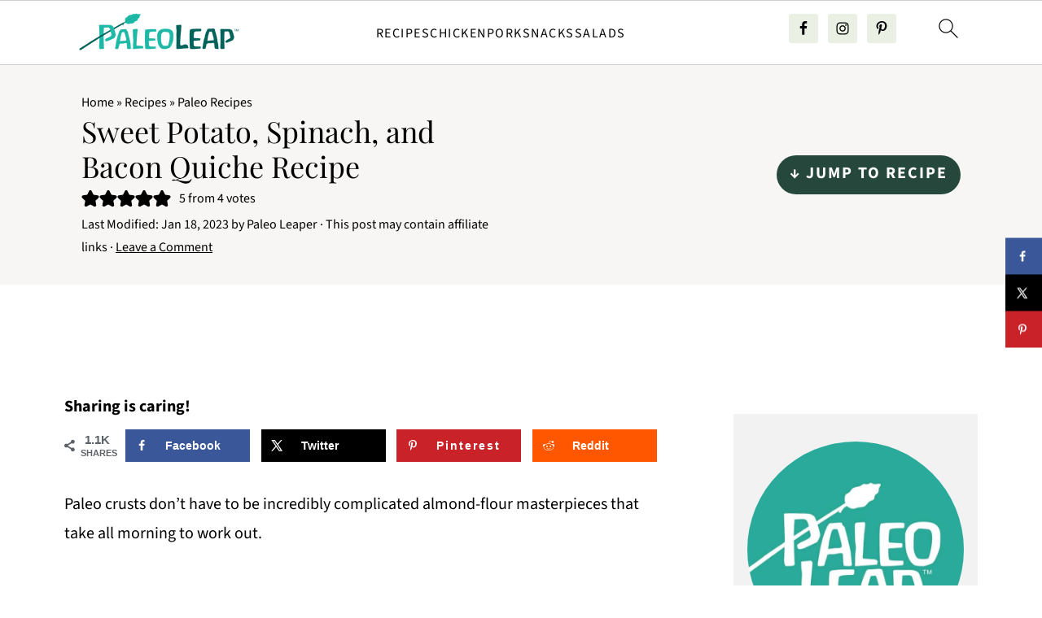

--- FILE ---
content_type: text/plain; charset=utf-8
request_url: https://ads.adthrive.com/http-api/cv2
body_size: 5519
content:
{"om":["0a8iramy","0e49a2d8-6e91-46ee-86fb-2dd52dcfc6b1","0g8i9uvz","0iyi1awv","0sm4lr19","0y0basn0","0y2980basn0","10011/7d82b1135cb9460710c193c2e0616f5b","1011_302_56233478","1011_302_56982256","1011_302_56982418","1011_302_56982421","1011_74_18364134","1028_8728253","1028_8739779","10310289136970_593951881","10ua7afe","11142692","11509227","11769254","1185:1610326728","11896988","119plw33","12010080","12010084","12010088","12168663","12169133","12171164","12171239","12176509","12181287","124682_717","124843_10","124844_24","124853_8","12850755","12850756","12952197","13d9cf52-a33e-4e15-a462-9bf74aa48b71","1610326625","1610326628","1610326728","17_24683311","17_24767229","17x0742b","1dynz4oo","1f397cae-9d96-4e7a-8be2-bf76fccf8157","1h7yhpl7","1kpkdyg3","1qycnxb6","1szmtd70","1ybd10t0","2132:42375961","2132:45327625","2132:45970140","2132:46038615","2132:46039085","2179:578002591586912259","2179:587972454577294590","2179:591283456202345442","2249:553779915","2249:553781220","2249:553781221","2249:553781814","2249:564549740","2249:564559436","2249:614129224","2249:650662457","2249:702898377","2307:0gpaphas","2307:0llgkye7","2307:0p2de1vk","2307:0y0basn0","2307:1h7yhpl7","2307:3d4r29fd","2307:3v2n6fcp","2307:3yq234cm","2307:4etfwvf1","2307:4jvxy62x","2307:66r1jy9h","2307:6q6gnywp","2307:77gj3an4","2307:7cmeqmw8","2307:7uqs49qv","2307:7xb3th35","2307:8orkh93v","2307:9ckgjh5j","2307:9krcxphu","2307:9mspm15z","2307:a566o9hb","2307:a8beztgq","2307:a90208mb","2307:bpecuyjx","2307:c0iss35u","2307:cuudl2xr","2307:dsugp5th","2307:e1an7fls","2307:eal0nev6","2307:f3tdw9f3","2307:fpbj0p83","2307:g749lgab","2307:h4ri05oz","2307:h7fq12y2","2307:h9hxhm9h","2307:hfqgqvcv","2307:hi8dd2jh","2307:hn3eanl8","2307:icajkkn0","2307:kbu6vdml","2307:lc1wx7d6","2307:ll77hviy","2307:lxoi65lp","2307:o2s05iig","2307:o4v8lu9d","2307:pi9dvb89","2307:plth4l1a","2307:q1a81kuj","2307:r0u09phz","2307:rg7owlhj","2307:s400875z","2307:s4s41bit","2307:tty470r7","2307:u30fsj32","2307:u4atmpu4","2307:w31aqin2","2307:wdpqcqr6","2307:wxfnrapl","2307:xc88kxs9","2307:y96tvrmt","2307:yass8yy7","2307:z2zvrgyz","2307:zjn6yvkc","234ca97a-3a45-443c-baf6-d4fcabd882ca","239604426","23t9uf9c","2409_15064_70_86698029","2409_25495_176_CR52092921","2409_25495_176_CR52092923","2409_25495_176_CR52178317","2409_25495_176_CR52240035","2409_25495_176_CR52240044","2409_25495_176_CR52240048","2409_25495_176_CR52240050","24xairda","257e54ea-1bef-42eb-86d0-8ad7bcb82409","25_53v6aquw","25_sqmqxvaf","25_utberk8n","25_yi6qlg3p","25_ztlksnbe","262808","265fc93f-1c59-4a8f-8a61-9912c310f369","2662_200562_8168483","2662_200562_8182933","2676:85690521","2676:85690708","2676:86082701","2676:86083703","2676:86434473","2676:86698023","2676:86698029","2676:86739499","2676:86739504","2676:86739704","2715_9888_505171","2715_9888_554841","28933536","29414696","2974:6851725","2974:8166422","2974:8168475","2974:8168537","2974:8172732","2974:8172738","2aqgm79d","2pu0gomp","2vx824el","3018/389209dae15280469f2f4812c7e322f3","3018/aa0021e8742d8548582162c9060ab03d","3018/c32c83de46a7bdd90aabe9a3d30e8632","3018/cd2998e101b5f5d108a9d90e2bee2e18","308_125203_20","31809564","32447008","3335_25247_700109389","33419345","33605403","33605623","33605950","33637455","33865078","34182009","3540afe1-da94-4527-9787-0bab872f3044","35753418","3646_185414_T26335189","3646_185414_T26469802","3658_104709_h9hxhm9h","3658_104709_s400875z","3658_136236_hn3eanl8","3658_15032_e1an7fls","3658_15078_cuudl2xr","3658_15078_revf1erj","3658_15106_u4atmpu4","3658_153983_v8v6h2i5","3658_155735_plth4l1a","3658_179227_c0mw623r","3658_18008_76odrdws","3658_18008_h4ri05oz","3658_203382_6egun54t","3658_203382_f3tdw9f3","3658_203382_y96tvrmt","3658_203382_z2zvrgyz","3658_213003_icajkkn0","3658_24589_6t0mn7qc","3658_24589_9mspm15z","3658_87799_kbu6vdml","3658_93957_T26479487","37qyxakf","381513943572","38495746","3858:7641990","39303318","39364467","396432824","3LMBEkP-wis","3a7sb5xc","3v2n6fcp","3yq234cm","3yuxoojp","409_225977","409_225982","409_225993","409_226322","409_226354","409_226374","409_230721","409_230722","40a4c119-fff6-4ad8-ab5e-416ea80938b6","4114:axon-130","43919984","44629254","458901553568","47745534","481703827","485027845327","48700636","49123012","491e096f-dd4f-4f70-87f8-d4262755bf49","4etfwvf1","4fk9nxse","4mmcjpc4","50588267","51372355","51372397","51372434","52823916","5316_1685752_9122b399-49be-47cf-ac97-7588e75c9369","5316_1685752_a0780d94-47f1-41d9-812b-138553be12ec","535860331","53v6aquw","546804","547788","5504:203508","5510:3a7sb5xc","5510:cymho2zs","5510:h4ri05oz","5510:quk7w53j","5510:ta6sha5k","5510:u46a17bg","5510:u4atmpu4","5510:ujl9wsn7","5510:uthpc18j","5532:553779915","5532:553781220","55344524","55763524","557_409_216366","557_409_216396","557_409_216606","557_409_223589","557_409_228349","557_409_230737","557_409_235268","558_93_rk5pkdan","558_93_u46a17bg","558_93_u4atmpu4","560_74_18268080","56183647","56341213","564549740","564559436","56566551","5670:8172731","5670:8172741","56824595","5726507811","573918491","59780459","59780461","59780474","5989_84349_553781220","5a9e5c33-bd70-4838-9048-b2a67efc4b5f","5sfc9ja1","60157556","60157596","60168597","60325468","60415630","60638194","61161756","61442965","61444664","618576351","61881619","618876699","618980679","61900406","61900466","619089559","61916211","61916223","61916229","61932925","61932933","62187798","6226527055","6226534257","6226543715","6250_66552_1114985353","62686725","627225143","627227759","627290883","627309156","627309159","628015148","628086965","628153053","628222860","628223277","628360579","628360582","628444259","628444349","628444433","628444439","628456310","628456313","628456382","628622163","628622169","628622172","628622178","628622250","628683371","628687043","628687157","628687460","628687463","628803013","628841673","629007394","629009180","629167998","629168001","629168010","629168565","629171196","629171202","62959437","630928655","63132637","6365_61796_742174851279","6365_61796_784844652399","6365_61796_790184873203","63barbg1","651637462","6547_67916_4GwH0joJqV79nao4b89A","659216891404","659713728691","673375558002","680_99480_700109379","680_99480_700109393","690_99485_1610326628","690_99485_1610326728","6966bf35-8467-4c62-8c0e-dc0c4fe3c17e","697189930","697525780","697876994","699218440","699459630","699460968","699461439","699461607","699461989","6ejtrnf9","6mrds7pc","6q6gnywp","6tj9m7jw","6zt4aowl","700109383","700109389","700109391","700109393","700117713","704889081","704890558","705115332","705115523","705116521","705127202","706892500","708727053","7354_138543_84805497","74243_74_18364017","74243_74_18364062","74243_74_18364087","74243_74_18364134","74243_74_18364251","74wv3qdx","754085118673","76e6d6cd-8207-421c-91d9-61d1d00e4194","76mreekc","77gj3an4","786935973586","794109848040","79515074","79515090","7963682","7969_149355_42375961","7969_149355_46039901","79976cca-c398-4875-829a-93e2d20bbb20","79ju1d1h","7cmeqmw8","7d4eac24-7780-440e-96e3-5ff0217814aa","7fc6xgyo","7sf7w6kh","7x298b3th35","7xb3th35","8152859","8152878","8152879","8160967","8168539","8172734","8193073","8193076","8193078","82133858","82286845","83558737","85393206","85444747","85943197","86698143","86925932","8831024240_564549740","88e83cab-b9e3-4288-a615-12dcf0e575d5","8b5u826e","8da5780c-cb89-4852-86ab-d79e52eddff5","8h0jrkwl","8o93jd63","8orkh93v","9057/0328842c8f1d017570ede5c97267f40d","9057/0da634e56b4dee1eb149a27fcef83898","9057/211d1f0fa71d1a58cabee51f2180e38f","9309343","97_8193073","97_8193078","97fzsz2a","983cc7c0-602d-4dd7-bae7-01ee97f5fcee","9925w9vu","9Z4uFPEnsAQ","9ckgjh5j","9i2ttdsc","9krcxphu","9mspm15z","9r15vock","9t6gmxuz","LotYqaq9D44","NplsJAxRH1w","RAKT2039000H","a1vt6lsg","a2a10dc3-9952-4302-bc0f-2215c24b84b3","a3c26f7e-a9ae-4990-ad26-afee9273924b","a3ts2hcp","a566o9hb","a6dbc65b-c84f-46ff-9e00-000a77cc59bf","a723dad1-60eb-417e-a790-a2f62374c3d9","a7wye4jw","a8beztgq","ad6ea55e-5082-4ab1-9293-88b1355d63c2","aevb5kib","af9kspoi","arkbrnjf","axw5pt53","b39rnvp2","b5idbd4d","b90cwbcd","bb6qv9bt","bc5edztw","bd5xg6f6","bodqfosc","bpecuyjx","c0mw623r","c1hsjx06","c7z0h277","ccjshd7v","ce17a6ey","chr203vn","cr-29p8ow2ru9vd","cr-29p8ow2rubwe","cr-2azmi2ttu9vd","cr-2azmi2ttuatj","cr-2azmi2ttubwe","cr-2azmi2ttubxe","cr-98q0xf2yubqk","cr-98ru5i3wubxf","cr-Bitc7n_p9iw__vat__49i_k_6v6_h_jce2vj5h_G0l9Rdjrj","cr-Bitc7n_p9iw__vat__49i_k_6v6_h_jce2vj5h_I4lo9gokm","cr-Bitc7n_p9iw__vat__49i_k_6v6_h_jce2vj5h_KnXNU4yjl","cr-Bitc7n_p9iw__vat__49i_k_6v6_h_jce2vj5h_Sky0Cdjrj","cr-Bitc7n_p9iw__vat__49i_k_6v6_h_jce2vj5h_buspHgokm","cr-Bitc7n_p9iw__vat__49i_k_6v6_h_jce2vj5h_zKxG6djrj","cr-a9s2xgzuubwj","cr-aavwye1uubwj","cr-aaw20e1rubwj","cr-aaw20e3pubwj","cr-aawz3f1yubwj","cr-aawz3f3xubwj","cr-g7wv3g7qvft","cr-g7ywwk7qvft","cr-q3xo02ccu9vd","cr-wzt6eo5fu9vd","cuudl2xr","cymho2zs","d03uoroo","d1217af7-49a7-4c91-96c5-0f83105440aa","d4q5wkxk","dsugp5th","duxvs448","dxfpbb3p","e013ce70-bdc1-4183-9ec5-e52d6dc52e9b","e0I4RqZGRHk","e1an7fls","e2ti0ucc","e4c8rm6x","eal0nev6","edspht56","ekocpzhh","extremereach_creative_76559239","f3h9fqou","f3tdw9f3","f79wd14t","fjp0ceax","fleb9ndb","fpbj0p83","fqsh3oko","fyg1kcsx","g1cx0n31","g29thswx","g2ozgyf2","g749lgab","ga9te2s9","gjwam5dw","h1m1w12p","h4ri05oz","h9hxhm9h","heb21q1u","hfqgqvcv","hgrz3ggo","hi8dd2jh","hn3eanl8","hu52wf5i","hu8cf63l","hxxrc6st","i2aglcoy","i35hdrxv","i90isgt0","icajkkn0","ipnvu7pa","iu5svso2","ixnblmho","jfy9255s","jk789oih","jlqm3ol6","jsu57unw","jsy1a3jk","k2xfz54q","kb298u6vdml","kbu6vdml","kx5rgl0a","l2pqjr4b","l4p5cwls","lc1wx7d6","ll77hviy","lqik9cb3","lxlnailk","lxoi65lp","lym1wdwi","mhk98j8a","mmr74uc4","muaxvglt","muvxy961","n2rcz3xr","n3egwnq7","n8w0plts","na2pno8k","nr5arrhc","o2s05iig","of8dd9pr","off735cj","oj70mowv","on4c2e72","oz31jrd0","p0odjzyt","p3lqbugu","pagvt0pd","pefxr7k2","pi9dvb89","piwneqqj","pkydekxi","plth4l1a","q33mvhkz","qqvgscdx","qt09ii59","quk7w53j","quspexj2","r0u09phz","r3co354x","rk5pkdan","rnvjtx7r","s400875z","s4s41bit","sfg1qb1x","sqmqxvaf","ssnofwh5","szwhi7rt","t2dlmwva","t7d69r6a","thi4ww4t","ti0s3bz3","tt298y470r7","ttjmhjja","u30fsj32","u32980fsj32","u46a17bg","u4atmpu4","u7863qng","uNt3VGu95GY","ujl9wsn7","uslxv9bg","utberk8n","uuw0t8q6","v705kko8","v929858nz4c","vdcb5d4i","vdpy7l2e","vnc30v3n","w29yu4s2","w31aqin2","w6tr7aaj","wvuhrb6o","wxfnrapl","xgjdt26g","xgzzblzl","xncaqh7c","xrbo52pd","xxz8lwdr","y141rtv6","ya949d2z","yass8yy7","ycxmeyu6","ygwxiaon","yi6qlg3p","yllk1vm8","yttz3cyp","z0t9f1cw","z2zvrgyz","zaiy3lqy","zep75yl2","zibvsmsx","ziox91q0","zj298n6yvkc","zmciaqa3","7979132","7979135"],"pmp":[],"adomains":["123notices.com","1md.org","about.bugmd.com","acelauncher.com","adameve.com","akusoli.com","allyspin.com","askanexpertonline.com","atomapplications.com","bassbet.com","betsson.gr","biz-zone.co","bizreach.jp","braverx.com","bubbleroom.se","bugmd.com","buydrcleanspray.com","byrna.com","capitaloneshopping.com","clarifion.com","combatironapparel.com","controlcase.com","convertwithwave.com","cotosen.com","countingmypennies.com","cratedb.com","croisieurope.be","cs.money","dallasnews.com","definition.org","derila-ergo.com","dhgate.com","dhs.gov","displate.com","easyprint.app","easyrecipefinder.co","fabpop.net","familynow.club","fla-keys.com","folkaly.com","g123.jp","gameswaka.com","getbugmd.com","getconsumerchoice.com","getcubbie.com","gowavebrowser.co","gowdr.com","gransino.com","grosvenorcasinos.com","guard.io","hero-wars.com","holts.com","instantbuzz.net","itsmanual.com","jackpotcitycasino.com","justanswer.com","justanswer.es","la-date.com","lightinthebox.com","liverrenew.com","local.com","lovehoney.com","lulutox.com","lymphsystemsupport.com","manualsdirectory.org","meccabingo.com","medimops.de","mensdrivingforce.com","millioner.com","miniretornaveis.com","mobiplus.me","myiq.com","national-lottery.co.uk","naturalhealthreports.net","nbliver360.com","nikke-global.com","nordicspirit.co.uk","nuubu.com","onlinemanualspdf.co","original-play.com","outliermodel.com","paperela.com","paradisestays.site","parasiterelief.com","peta.org","photoshelter.com","plannedparenthood.org","playvod-za.com","printeasilyapp.com","printwithwave.com","profitor.com","quicklearnx.com","quickrecipehub.com","rakuten-sec.co.jp","rangeusa.com","refinancegold.com","robocat.com","royalcaribbean.com","saba.com.mx","shift.com","simple.life","spinbara.com","systeme.io","taboola.com","tackenberg.de","temu.com","tenfactorialrocks.com","theoceanac.com","topaipick.com","totaladblock.com","usconcealedcarry.com","vagisil.com","vegashero.com","vegogarden.com","veryfast.io","viewmanuals.com","viewrecipe.net","votervoice.net","vuse.com","wavebrowser.co","wavebrowserpro.com","weareplannedparenthood.org","xiaflex.com","yourchamilia.com"]}